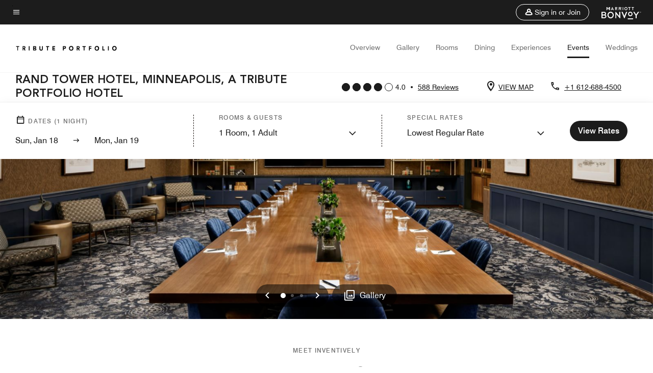

--- FILE ---
content_type: application/javascript;charset=utf-8
request_url: https://api.bazaarvoice.com/data/products.json?passkey=canCX9lvC812oa4Y6HYf4gmWK5uszkZCKThrdtYkZqcYE&apiversion=5.5&displaycode=14883-en_us&filter=id%3Aeq%3Amsptr&limit=1&callback=bv_351_34379
body_size: -58
content:
bv_351_34379({"Limit":1,"Offset":0,"TotalResults":1,"Locale":"en_US","Results":[{"AttributesOrder":["AVAILABILITY"],"Attributes":{"AVAILABILITY":{"Id":"AVAILABILITY","Values":[{"Value":"True","Locale":null}]}},"Description":"Rand Tower Hotel, a Marriott Tribute Portfolio Hotel is located in downtown Minneapolis and provides guests with a convenient location as well as modern amenities, stylish rooms and delicious dining and drinking at Whiskey & Soda.","Name":"Rand Tower, Minneapolis, a Tribute Portfolio Hotel","Id":"MSPTR","CategoryId":"BV_MISCELLANEOUS_CATEGORY","BrandExternalId":"d6s7qvjl4esloiuuf5oal171t","Brand":{"Id":"d6s7qvjl4esloiuuf5oal171t","Name":"Tribute"},"Active":true,"ProductPageUrl":"https://www.marriott.com/en-us/hotels/msptr-rand-tower-minneapolis-a-tribute-portfolio-hotel/overview/","Disabled":false,"ReviewIds":[],"FamilyIds":[],"UPCs":[],"ImageUrl":null,"ManufacturerPartNumbers":[],"EANs":[],"StoryIds":[],"ModelNumbers":[],"QuestionIds":[],"ISBNs":[]}],"Includes":{},"HasErrors":false,"Errors":[]})

--- FILE ---
content_type: application/javascript;charset=utf-8
request_url: https://api.bazaarvoice.com/data/batch.json?passkey=canCX9lvC812oa4Y6HYf4gmWK5uszkZCKThrdtYkZqcYE&apiversion=5.5&displaycode=14883-en_us&resource.q0=products&filter.q0=id%3Aeq%3Amsptr&stats.q0=reviews&filteredstats.q0=reviews&filter_reviews.q0=contentlocale%3Aeq%3Azh*%2Cen*%2Cfr*%2Cde*%2Cja*%2Cpt*%2Cru*%2Ces*%2Cen_US&filter_reviewcomments.q0=contentlocale%3Aeq%3Azh*%2Cen*%2Cfr*%2Cde*%2Cja*%2Cpt*%2Cru*%2Ces*%2Cen_US&resource.q1=reviews&filter.q1=isratingsonly%3Aeq%3Afalse&filter.q1=productid%3Aeq%3Amsptr&filter.q1=contentlocale%3Aeq%3Azh*%2Cen*%2Cfr*%2Cde*%2Cja*%2Cpt*%2Cru*%2Ces*%2Cen_US&sort.q1=submissiontime%3Adesc&stats.q1=reviews&filteredstats.q1=reviews&include.q1=authors%2Cproducts%2Ccomments&filter_reviews.q1=contentlocale%3Aeq%3Azh*%2Cen*%2Cfr*%2Cde*%2Cja*%2Cpt*%2Cru*%2Ces*%2Cen_US&filter_reviewcomments.q1=contentlocale%3Aeq%3Azh*%2Cen*%2Cfr*%2Cde*%2Cja*%2Cpt*%2Cru*%2Ces*%2Cen_US&filter_comments.q1=contentlocale%3Aeq%3Azh*%2Cen*%2Cfr*%2Cde*%2Cja*%2Cpt*%2Cru*%2Ces*%2Cen_US&limit.q1=10&offset.q1=0&limit_comments.q1=3&callback=BV._internal.dataHandler0
body_size: 6577
content:
BV._internal.dataHandler0({"Errors":[],"BatchedResultsOrder":["q1","q0"],"HasErrors":false,"TotalRequests":2,"BatchedResults":{"q1":{"Id":"q1","Limit":10,"Offset":0,"TotalResults":588,"Locale":"en_US","Results":[{"Id":"375249042","CID":"ad14f721-41f5-595d-8252-530c61da5cc8","SourceClient":"marriott-2","LastModeratedTime":"2026-01-05T15:18:09.000+00:00","LastModificationTime":"2026-01-05T15:18:09.000+00:00","ProductId":"MSPTR","OriginalProductName":"Rand Tower, Minneapolis, a Tribute Portfolio Hotel","ContextDataValuesOrder":["RewardsLevel","TravelerType"],"AuthorId":"62d4486a55dfe61e760c8747b3e5ec15a828908950d251a91325647880ffe06b","ContentLocale":"en_US","IsFeatured":false,"TotalInappropriateFeedbackCount":0,"TotalClientResponseCount":0,"TotalCommentCount":0,"Rating":5,"SecondaryRatingsOrder":["Cleanliness","Dining","Location","Service","Amenities","Value"],"IsRatingsOnly":false,"TotalFeedbackCount":0,"TotalNegativeFeedbackCount":0,"TotalPositiveFeedbackCount":0,"ModerationStatus":"APPROVED","SubmissionId":"r114883-en_17676238xyNqESRLTD","SubmissionTime":"2026-01-05T14:38:17.000+00:00","ReviewText":"The Rand Tower Hotel is absolutely gorgeous, with a stunning 1920s vibe that feels both elegant and timeless. The beds are extremely comfortable\u2026some of the best I\u2019ve slept in. The staff is always amazing and genuinely friendly, which makes the entire experience even better. A truly beautiful stay from start to finish.","Title":"Warm & Classic Hotel","UserNickname":"Hatboxghost","SecondaryRatings":{"Cleanliness":{"Value":5,"Id":"Cleanliness","ValueLabel":null,"MaxLabel":null,"Label":null,"DisplayType":"NORMAL","ValueRange":5,"MinLabel":null},"Value":{"Value":5,"Id":"Value","ValueLabel":null,"MaxLabel":null,"Label":null,"DisplayType":"NORMAL","ValueRange":5,"MinLabel":null},"Amenities":{"Value":5,"Id":"Amenities","ValueLabel":null,"MaxLabel":null,"Label":null,"DisplayType":"NORMAL","ValueRange":5,"MinLabel":null},"Service":{"Value":5,"Id":"Service","ValueLabel":null,"MaxLabel":null,"Label":null,"DisplayType":"NORMAL","ValueRange":5,"MinLabel":null},"Dining":{"Value":5,"Id":"Dining","ValueLabel":null,"MaxLabel":null,"Label":null,"DisplayType":"NORMAL","ValueRange":5,"MinLabel":null},"Location":{"Value":5,"Id":"Location","ValueLabel":null,"MaxLabel":null,"Label":null,"DisplayType":"NORMAL","ValueRange":5,"MinLabel":null}},"ContextDataValues":{"RewardsLevel":{"Value":"Non-Member","Id":"RewardsLevel"},"TravelerType":{"Value":"Couple","Id":"TravelerType"}},"Helpfulness":null,"IsSyndicated":false,"RatingRange":5,"Badges":{},"ProductRecommendationIds":[],"UserLocation":null,"Photos":[],"InappropriateFeedbackList":[],"ClientResponses":[],"Pros":null,"Videos":[],"CommentIds":[],"BadgesOrder":[],"IsRecommended":null,"AdditionalFieldsOrder":[],"TagDimensionsOrder":[],"Cons":null,"TagDimensions":{},"AdditionalFields":{},"CampaignId":null},{"Id":"375065359","CID":"6c971ba3-0753-5930-8d35-d59f2c65da43","SourceClient":"marriott-2","LastModeratedTime":"2026-01-03T15:03:16.000+00:00","LastModificationTime":"2026-01-03T15:03:16.000+00:00","ProductId":"MSPTR","OriginalProductName":"Rand Tower, Minneapolis, a Tribute Portfolio Hotel","ContextDataValuesOrder":["RewardsLevel","TravelerType"],"AuthorId":"f23fc97d5d897ec2102b405da181561249468f97f6466e50a6be348dcebd1d8f","ContentLocale":"en_US","IsFeatured":false,"TotalInappropriateFeedbackCount":0,"TotalClientResponseCount":0,"TotalCommentCount":0,"Rating":5,"SecondaryRatingsOrder":["Cleanliness","Dining","Location","Service","Amenities","Value"],"IsRatingsOnly":false,"TotalFeedbackCount":0,"TotalNegativeFeedbackCount":0,"TotalPositiveFeedbackCount":0,"ModerationStatus":"APPROVED","SubmissionId":"r114883-en_17674504w7jvvY4saY","SubmissionTime":"2026-01-03T14:26:47.000+00:00","ReviewText":"We love this hotel. My daughter and I talked it up to my husband, and he said it was everything we said it was.","Title":"Manhattan in Minneapolis","UserNickname":"CVH","SecondaryRatings":{"Cleanliness":{"Value":5,"Id":"Cleanliness","ValueLabel":null,"MaxLabel":null,"Label":null,"DisplayType":"NORMAL","ValueRange":5,"MinLabel":null},"Value":{"Value":5,"Id":"Value","ValueLabel":null,"MaxLabel":null,"Label":null,"DisplayType":"NORMAL","ValueRange":5,"MinLabel":null},"Amenities":{"Value":5,"Id":"Amenities","ValueLabel":null,"MaxLabel":null,"Label":null,"DisplayType":"NORMAL","ValueRange":5,"MinLabel":null},"Service":{"Value":4,"Id":"Service","ValueLabel":null,"MaxLabel":null,"Label":null,"DisplayType":"NORMAL","ValueRange":5,"MinLabel":null},"Dining":{"Value":5,"Id":"Dining","ValueLabel":null,"MaxLabel":null,"Label":null,"DisplayType":"NORMAL","ValueRange":5,"MinLabel":null},"Location":{"Value":5,"Id":"Location","ValueLabel":null,"MaxLabel":null,"Label":null,"DisplayType":"NORMAL","ValueRange":5,"MinLabel":null}},"ContextDataValues":{"RewardsLevel":{"Value":"Silver","Id":"RewardsLevel"},"TravelerType":{"Value":"Family","Id":"TravelerType"}},"Helpfulness":null,"IsSyndicated":false,"RatingRange":5,"Badges":{},"ProductRecommendationIds":[],"UserLocation":null,"Photos":[],"InappropriateFeedbackList":[],"ClientResponses":[],"Pros":null,"Videos":[],"CommentIds":[],"BadgesOrder":[],"IsRecommended":null,"AdditionalFieldsOrder":[],"TagDimensionsOrder":[],"Cons":null,"TagDimensions":{},"AdditionalFields":{},"CampaignId":null},{"Id":"375069468","CID":"14670db7-d93b-5d4c-b9e5-d31bee635b9b","SourceClient":"marriott-2","LastModeratedTime":"2026-01-03T16:03:17.000+00:00","LastModificationTime":"2026-01-03T16:03:17.000+00:00","ProductId":"MSPTR","OriginalProductName":"Rand Tower, Minneapolis, a Tribute Portfolio Hotel","ContextDataValuesOrder":["RewardsLevel","TravelerType"],"AuthorId":"a5687048be8c27e009482a69319494d38afc5b51e552139ecbcf39037870b5e8","ContentLocale":"en_GB","IsFeatured":false,"TotalInappropriateFeedbackCount":0,"TotalClientResponseCount":0,"TotalCommentCount":0,"Rating":5,"SecondaryRatingsOrder":["Cleanliness","Dining","Location","Service","Amenities","Value"],"IsRatingsOnly":false,"TotalFeedbackCount":0,"TotalNegativeFeedbackCount":0,"TotalPositiveFeedbackCount":0,"ModerationStatus":"APPROVED","SubmissionId":"r114883-en_17674494GfwnDbhCPG","SubmissionTime":"2026-01-03T14:10:31.000+00:00","ReviewText":"We went for a night out on the town and Rand tower delivered with all the amenities interconnected through the skyway system along with onsite bar Rufus. When we woke up in the morning room service was quick and effortless with the mobile app. Thank you for the stay we will be back","Title":"Sophia and Austin","UserNickname":null,"SecondaryRatings":{"Cleanliness":{"Value":5,"Id":"Cleanliness","ValueLabel":null,"MaxLabel":null,"Label":null,"DisplayType":"NORMAL","ValueRange":5,"MinLabel":null},"Value":{"Value":5,"Id":"Value","ValueLabel":null,"MaxLabel":null,"Label":null,"DisplayType":"NORMAL","ValueRange":5,"MinLabel":null},"Amenities":{"Value":5,"Id":"Amenities","ValueLabel":null,"MaxLabel":null,"Label":null,"DisplayType":"NORMAL","ValueRange":5,"MinLabel":null},"Service":{"Value":5,"Id":"Service","ValueLabel":null,"MaxLabel":null,"Label":null,"DisplayType":"NORMAL","ValueRange":5,"MinLabel":null},"Dining":{"Value":5,"Id":"Dining","ValueLabel":null,"MaxLabel":null,"Label":null,"DisplayType":"NORMAL","ValueRange":5,"MinLabel":null},"Location":{"Value":5,"Id":"Location","ValueLabel":null,"MaxLabel":null,"Label":null,"DisplayType":"NORMAL","ValueRange":5,"MinLabel":null}},"ContextDataValues":{"RewardsLevel":{"Value":"Non-Member","Id":"RewardsLevel"},"TravelerType":{"Value":"Couple","Id":"TravelerType"}},"Helpfulness":null,"IsSyndicated":false,"RatingRange":5,"Badges":{},"ProductRecommendationIds":[],"UserLocation":null,"Photos":[],"InappropriateFeedbackList":[],"ClientResponses":[],"Pros":null,"Videos":[],"CommentIds":[],"BadgesOrder":[],"IsRecommended":null,"AdditionalFieldsOrder":[],"TagDimensionsOrder":[],"Cons":null,"TagDimensions":{},"AdditionalFields":{},"CampaignId":null},{"Id":"374588012","CID":"c6d4761b-7bee-562d-9452-349b0911fc64","SourceClient":"marriott-2","LastModeratedTime":"2025-12-29T16:18:11.000+00:00","LastModificationTime":"2025-12-29T16:18:11.000+00:00","ProductId":"MSPTR","OriginalProductName":"Rand Tower, Minneapolis, a Tribute Portfolio Hotel","ContextDataValuesOrder":["RewardsLevel","TravelerType"],"AuthorId":"7808b2bde6a747dc3e052bc36ef12a88ea0bfe673db77b4dcda5d523ee2c8c0d","ContentLocale":"en_US","IsFeatured":false,"TotalInappropriateFeedbackCount":0,"TotalClientResponseCount":0,"TotalCommentCount":0,"Rating":5,"SecondaryRatingsOrder":["Cleanliness","Dining","Location","Service","Amenities","Value"],"IsRatingsOnly":false,"TotalFeedbackCount":0,"TotalNegativeFeedbackCount":0,"TotalPositiveFeedbackCount":0,"ModerationStatus":"APPROVED","SubmissionId":"r114883-en_17670214NGWMWw7Okf","SubmissionTime":"2025-12-29T15:18:11.000+00:00","ReviewText":"Special shoutout to Sam at the front desk, he was amazing. The whole staff was accommodating and friendly. Everything was well-maintained and fostered a positive experience.","Title":"Would stay here again!","UserNickname":"William","SecondaryRatings":{"Cleanliness":{"Value":5,"Id":"Cleanliness","ValueLabel":null,"MaxLabel":null,"Label":null,"DisplayType":"NORMAL","ValueRange":5,"MinLabel":null},"Value":{"Value":4,"Id":"Value","ValueLabel":null,"MaxLabel":null,"Label":null,"DisplayType":"NORMAL","ValueRange":5,"MinLabel":null},"Amenities":{"Value":5,"Id":"Amenities","ValueLabel":null,"MaxLabel":null,"Label":null,"DisplayType":"NORMAL","ValueRange":5,"MinLabel":null},"Service":{"Value":5,"Id":"Service","ValueLabel":null,"MaxLabel":null,"Label":null,"DisplayType":"NORMAL","ValueRange":5,"MinLabel":null},"Dining":{"Value":4,"Id":"Dining","ValueLabel":null,"MaxLabel":null,"Label":null,"DisplayType":"NORMAL","ValueRange":5,"MinLabel":null},"Location":{"Value":5,"Id":"Location","ValueLabel":null,"MaxLabel":null,"Label":null,"DisplayType":"NORMAL","ValueRange":5,"MinLabel":null}},"ContextDataValues":{"RewardsLevel":{"Value":"Member","Id":"RewardsLevel"},"TravelerType":{"Value":"Couple","Id":"TravelerType"}},"Helpfulness":null,"IsSyndicated":false,"RatingRange":5,"Badges":{},"ProductRecommendationIds":[],"UserLocation":null,"Photos":[],"InappropriateFeedbackList":[],"ClientResponses":[],"Pros":null,"Videos":[],"CommentIds":[],"BadgesOrder":[],"IsRecommended":null,"AdditionalFieldsOrder":[],"TagDimensionsOrder":[],"Cons":null,"TagDimensions":{},"AdditionalFields":{},"CampaignId":null},{"Id":"374499011","CID":"4b889af2-08b5-58ac-9e10-788c13cec8a8","SourceClient":"marriott-2","LastModeratedTime":"2025-12-28T18:16:23.000+00:00","LastModificationTime":"2025-12-28T18:16:23.000+00:00","ProductId":"MSPTR","OriginalProductName":"Rand Tower, Minneapolis, a Tribute Portfolio Hotel","ContextDataValuesOrder":["RewardsLevel","TravelerType"],"AuthorId":"482aca4f5a1feacc2d41a3e6877b676750d36624815e728099442b665bd6e3b2","ContentLocale":"en_US","IsFeatured":false,"TotalInappropriateFeedbackCount":0,"TotalClientResponseCount":0,"TotalCommentCount":0,"Rating":5,"SecondaryRatingsOrder":["Cleanliness","Location","Service","Value"],"IsRatingsOnly":false,"TotalFeedbackCount":0,"TotalNegativeFeedbackCount":0,"TotalPositiveFeedbackCount":0,"ModerationStatus":"APPROVED","SubmissionId":"r114883-en_17669432nuvbePczra","SubmissionTime":"2025-12-28T17:33:28.000+00:00","ReviewText":"Clean, quiet, nicely designed with extremely kind and accommodating staff.  Also great location and walking distance to shops and restaurants. Will definitely be staying here again!","Title":"Lovely Hotel","UserNickname":"Happy camper","SecondaryRatings":{"Cleanliness":{"Value":5,"Id":"Cleanliness","ValueLabel":null,"MaxLabel":null,"Label":null,"DisplayType":"NORMAL","ValueRange":5,"MinLabel":null},"Value":{"Value":5,"Id":"Value","ValueLabel":null,"MaxLabel":null,"Label":null,"DisplayType":"NORMAL","ValueRange":5,"MinLabel":null},"Service":{"Value":5,"Id":"Service","ValueLabel":null,"MaxLabel":null,"Label":null,"DisplayType":"NORMAL","ValueRange":5,"MinLabel":null},"Location":{"Value":5,"Id":"Location","ValueLabel":null,"MaxLabel":null,"Label":null,"DisplayType":"NORMAL","ValueRange":5,"MinLabel":null}},"ContextDataValues":{"RewardsLevel":{"Value":"Member","Id":"RewardsLevel"},"TravelerType":{"Value":"Solo","Id":"TravelerType"}},"Helpfulness":null,"IsSyndicated":false,"RatingRange":5,"Badges":{},"ProductRecommendationIds":[],"UserLocation":null,"Photos":[],"InappropriateFeedbackList":[],"ClientResponses":[],"Pros":null,"Videos":[],"CommentIds":[],"BadgesOrder":[],"IsRecommended":null,"AdditionalFieldsOrder":[],"TagDimensionsOrder":[],"Cons":null,"TagDimensions":{},"AdditionalFields":{},"CampaignId":null},{"Id":"373923817","CID":"8d74aedf-b87e-5a8c-a334-9dccbb63b956","SourceClient":"marriott-2","LastModeratedTime":"2025-12-22T14:32:32.000+00:00","LastModificationTime":"2025-12-22T14:32:32.000+00:00","ProductId":"MSPTR","OriginalProductName":"Rand Tower, Minneapolis, a Tribute Portfolio Hotel","ContextDataValuesOrder":["RewardsLevel","TravelerType"],"AuthorId":"7e359500ca92c669c39ddd3cd3280b5b592865188be3f829b3cc4cf8d7e150e1","ContentLocale":"en_US","IsFeatured":false,"TotalInappropriateFeedbackCount":0,"TotalClientResponseCount":0,"TotalCommentCount":0,"Rating":2,"SecondaryRatingsOrder":["Cleanliness","Dining","Location","Service","Amenities","Value"],"IsRatingsOnly":false,"TotalFeedbackCount":0,"TotalNegativeFeedbackCount":0,"TotalPositiveFeedbackCount":0,"ModerationStatus":"APPROVED","SubmissionId":"r114883-en_17664113NYrIXTMJuj","SubmissionTime":"2025-12-22T13:49:20.000+00:00","ReviewText":"This is a unique and stylish property - good design and vibe.  However I encountered very poor, although not unfriendly; service in every single area. Also, the quality of the room service was shocking.  We ordered a breakfast to the room costing over $150. It was served in brown paper bags and cardboard take-out containers.  Even the coffee was just served in paper to-go cups. I was shocked.  The food was just average quality and the presentation was horrible. The room was clean but several things didn\u2019t function properly and the curtains were  not attached fully to the curtain rods. Overall a poor experience for our little celebration and we will not be returning to the property nor recommending it to others.","Title":"Poor quality service in above average surroundings","UserNickname":"LocalMPLS","SecondaryRatings":{"Cleanliness":{"Value":2,"Id":"Cleanliness","ValueLabel":null,"MaxLabel":null,"Label":null,"DisplayType":"NORMAL","ValueRange":5,"MinLabel":null},"Value":{"Value":1,"Id":"Value","ValueLabel":null,"MaxLabel":null,"Label":null,"DisplayType":"NORMAL","ValueRange":5,"MinLabel":null},"Amenities":{"Value":3,"Id":"Amenities","ValueLabel":null,"MaxLabel":null,"Label":null,"DisplayType":"NORMAL","ValueRange":5,"MinLabel":null},"Service":{"Value":2,"Id":"Service","ValueLabel":null,"MaxLabel":null,"Label":null,"DisplayType":"NORMAL","ValueRange":5,"MinLabel":null},"Dining":{"Value":2,"Id":"Dining","ValueLabel":null,"MaxLabel":null,"Label":null,"DisplayType":"NORMAL","ValueRange":5,"MinLabel":null},"Location":{"Value":4,"Id":"Location","ValueLabel":null,"MaxLabel":null,"Label":null,"DisplayType":"NORMAL","ValueRange":5,"MinLabel":null}},"ContextDataValues":{"RewardsLevel":{"Value":"Member","Id":"RewardsLevel"},"TravelerType":{"Value":"Group","Id":"TravelerType"}},"Helpfulness":null,"IsSyndicated":false,"RatingRange":5,"Badges":{},"ProductRecommendationIds":[],"UserLocation":null,"Photos":[],"InappropriateFeedbackList":[],"ClientResponses":[],"Pros":null,"Videos":[],"CommentIds":[],"BadgesOrder":[],"IsRecommended":null,"AdditionalFieldsOrder":[],"TagDimensionsOrder":[],"Cons":null,"TagDimensions":{},"AdditionalFields":{},"CampaignId":null},{"Id":"372755985","CID":"34376685-e61d-52f7-9979-b76c9a5c8c4f","SourceClient":"marriott-2","LastModeratedTime":"2025-12-11T18:31:23.000+00:00","LastModificationTime":"2025-12-11T18:31:23.000+00:00","ProductId":"MSPTR","OriginalProductName":"Rand Tower, Minneapolis, a Tribute Portfolio Hotel","ContextDataValuesOrder":["RewardsLevel","TravelerType"],"AuthorId":"67e3d48be2e3729678a6a185bda742d2345eaf2761890310de93c8431f9d6ff7","ContentLocale":"es_AR","IsFeatured":false,"TotalInappropriateFeedbackCount":0,"TotalClientResponseCount":0,"TotalCommentCount":0,"Rating":1,"SecondaryRatingsOrder":["Cleanliness","Dining","Location","Service","Amenities","Value"],"IsRatingsOnly":false,"TotalFeedbackCount":0,"TotalNegativeFeedbackCount":0,"TotalPositiveFeedbackCount":0,"ModerationStatus":"APPROVED","SubmissionId":"r114883-es_1765386225Tt4xrHBt","SubmissionTime":"2025-12-10T17:04:58.000+00:00","ReviewText":"No es un hotel en el cual pueda descansar por el ruido tan alto que hay en la sala de L habitaci\u00F3n y en la rec\u00E1mara","Title":"Las Habitaciones con categor\u00EDa suite son inhabitables por el ruido de los conductos del aire acondicionado","UserNickname":"Arturo","SecondaryRatings":{"Cleanliness":{"Value":4,"Id":"Cleanliness","ValueLabel":null,"MaxLabel":null,"Label":null,"DisplayType":"NORMAL","ValueRange":5,"MinLabel":null},"Value":{"Value":3,"Id":"Value","ValueLabel":null,"MaxLabel":null,"Label":null,"DisplayType":"NORMAL","ValueRange":5,"MinLabel":null},"Amenities":{"Value":1,"Id":"Amenities","ValueLabel":null,"MaxLabel":null,"Label":null,"DisplayType":"NORMAL","ValueRange":5,"MinLabel":null},"Service":{"Value":4,"Id":"Service","ValueLabel":null,"MaxLabel":null,"Label":null,"DisplayType":"NORMAL","ValueRange":5,"MinLabel":null},"Dining":{"Value":4,"Id":"Dining","ValueLabel":null,"MaxLabel":null,"Label":null,"DisplayType":"NORMAL","ValueRange":5,"MinLabel":null},"Location":{"Value":4,"Id":"Location","ValueLabel":null,"MaxLabel":null,"Label":null,"DisplayType":"NORMAL","ValueRange":5,"MinLabel":null}},"ContextDataValues":{"RewardsLevel":{"Value":"Member","Id":"RewardsLevel"},"TravelerType":{"Value":"Couple","Id":"TravelerType"}},"Helpfulness":null,"IsSyndicated":false,"RatingRange":5,"Badges":{},"ProductRecommendationIds":[],"UserLocation":null,"Photos":[],"InappropriateFeedbackList":[],"ClientResponses":[],"Pros":null,"Videos":[],"CommentIds":[],"BadgesOrder":[],"IsRecommended":null,"AdditionalFieldsOrder":[],"TagDimensionsOrder":[],"Cons":null,"TagDimensions":{},"AdditionalFields":{},"CampaignId":null},{"Id":"372244364","CID":"291577e0-aba9-5b66-bb37-90d257f0b885","SourceClient":"marriott-2","LastModeratedTime":"2025-12-05T20:15:44.000+00:00","LastModificationTime":"2025-12-05T20:15:44.000+00:00","ProductId":"MSPTR","OriginalProductName":"Rand Tower, Minneapolis, a Tribute Portfolio Hotel","ContextDataValuesOrder":["RewardsLevel","TravelerType"],"AuthorId":"933c0ddcfb04786f46715ce7c5dfb5dc225b35acad0a5ffb118b744036c1e37a","ContentLocale":"en_US","IsFeatured":false,"TotalInappropriateFeedbackCount":0,"TotalClientResponseCount":0,"TotalCommentCount":1,"Rating":3,"SecondaryRatingsOrder":["Cleanliness","Dining","Location","Service","Amenities","Value"],"IsRatingsOnly":false,"TotalFeedbackCount":0,"TotalNegativeFeedbackCount":0,"TotalPositiveFeedbackCount":0,"ModerationStatus":"APPROVED","SubmissionId":"r114883-en_17649604oIl9Z2rMdz","SubmissionTime":"2025-12-05T18:46:52.000+00:00","ReviewText":"Service was good, room was fine, but no hot water for one of two showers I took in the morning.","Title":"No hot water on Wednesday morning!","UserNickname":"Matt","SecondaryRatings":{"Cleanliness":{"Value":4,"Id":"Cleanliness","ValueLabel":null,"MaxLabel":null,"Label":null,"DisplayType":"NORMAL","ValueRange":5,"MinLabel":null},"Value":{"Value":4,"Id":"Value","ValueLabel":null,"MaxLabel":null,"Label":null,"DisplayType":"NORMAL","ValueRange":5,"MinLabel":null},"Amenities":{"Value":3,"Id":"Amenities","ValueLabel":null,"MaxLabel":null,"Label":null,"DisplayType":"NORMAL","ValueRange":5,"MinLabel":null},"Service":{"Value":4,"Id":"Service","ValueLabel":null,"MaxLabel":null,"Label":null,"DisplayType":"NORMAL","ValueRange":5,"MinLabel":null},"Dining":{"Value":4,"Id":"Dining","ValueLabel":null,"MaxLabel":null,"Label":null,"DisplayType":"NORMAL","ValueRange":5,"MinLabel":null},"Location":{"Value":5,"Id":"Location","ValueLabel":null,"MaxLabel":null,"Label":null,"DisplayType":"NORMAL","ValueRange":5,"MinLabel":null}},"ContextDataValues":{"RewardsLevel":{"Value":"Member","Id":"RewardsLevel"},"TravelerType":{"Value":"Solo","Id":"TravelerType"}},"Helpfulness":null,"IsSyndicated":false,"RatingRange":5,"Badges":{},"ProductRecommendationIds":[],"UserLocation":null,"Photos":[],"InappropriateFeedbackList":[],"ClientResponses":[],"Pros":null,"Videos":[],"CommentIds":["4772892"],"BadgesOrder":[],"IsRecommended":null,"AdditionalFieldsOrder":[],"TagDimensionsOrder":[],"Cons":null,"TagDimensions":{},"AdditionalFields":{},"CampaignId":null},{"Id":"369271329","CID":"d4887a86-6737-58a8-965f-b8ac568e48f9","SourceClient":"marriott-2","LastModeratedTime":"2025-11-13T18:47:34.000+00:00","LastModificationTime":"2025-11-13T18:47:34.000+00:00","ProductId":"MSPTR","OriginalProductName":"Rand Tower, Minneapolis, a Tribute Portfolio Hotel","ContextDataValuesOrder":["RewardsLevel","TravelerType"],"AuthorId":"7fbf4823fae3b21a5dba31563d600041c7beb2e82407c2b750b32fd8105ecd0f","ContentLocale":"en_US","IsFeatured":false,"TotalInappropriateFeedbackCount":0,"TotalClientResponseCount":0,"TotalCommentCount":0,"Rating":5,"SecondaryRatingsOrder":["Cleanliness","Location","Service","Value"],"IsRatingsOnly":false,"TotalFeedbackCount":0,"TotalNegativeFeedbackCount":0,"TotalPositiveFeedbackCount":0,"ModerationStatus":"APPROVED","SubmissionId":"r114883-en_17630563pYzoxSjQGm","SubmissionTime":"2025-11-13T17:51:47.000+00:00","ReviewText":"I love this hotel and would stay there every time I\u2019m in town.","Title":"Rand Tower","UserNickname":"Ladycatbug","SecondaryRatings":{"Cleanliness":{"Value":5,"Id":"Cleanliness","ValueLabel":null,"MaxLabel":null,"Label":null,"DisplayType":"NORMAL","ValueRange":5,"MinLabel":null},"Value":{"Value":4,"Id":"Value","ValueLabel":null,"MaxLabel":null,"Label":null,"DisplayType":"NORMAL","ValueRange":5,"MinLabel":null},"Service":{"Value":5,"Id":"Service","ValueLabel":null,"MaxLabel":null,"Label":null,"DisplayType":"NORMAL","ValueRange":5,"MinLabel":null},"Location":{"Value":4,"Id":"Location","ValueLabel":null,"MaxLabel":null,"Label":null,"DisplayType":"NORMAL","ValueRange":5,"MinLabel":null}},"ContextDataValues":{"RewardsLevel":{"Value":"Non-Member","Id":"RewardsLevel"},"TravelerType":{"Value":"Couple","Id":"TravelerType"}},"Helpfulness":null,"IsSyndicated":false,"RatingRange":5,"Badges":{},"ProductRecommendationIds":[],"UserLocation":null,"Photos":[],"InappropriateFeedbackList":[],"ClientResponses":[],"Pros":null,"Videos":[],"CommentIds":[],"BadgesOrder":[],"IsRecommended":null,"AdditionalFieldsOrder":[],"TagDimensionsOrder":[],"Cons":null,"TagDimensions":{},"AdditionalFields":{},"CampaignId":null},{"Id":"368022730","CID":"52f8cc6e-bc90-5c7f-8653-e4e4a48391cd","SourceClient":"marriott-2","LastModeratedTime":"2025-11-01T17:45:50.000+00:00","LastModificationTime":"2025-11-01T17:45:50.000+00:00","ProductId":"MSPTR","OriginalProductName":"Rand Tower, Minneapolis, a Tribute Portfolio Hotel","ContextDataValuesOrder":["RewardsLevel","TravelerType"],"AuthorId":"b3f3c01cd024e780a01acf67901f2eddd6ae5fdd53206f02ea05f09fc70dfe0b","ContentLocale":"en_US","IsFeatured":false,"TotalInappropriateFeedbackCount":0,"TotalClientResponseCount":0,"TotalCommentCount":0,"Rating":5,"SecondaryRatingsOrder":["Cleanliness","Dining","Location","Service","Amenities","Value"],"IsRatingsOnly":false,"TotalFeedbackCount":0,"TotalNegativeFeedbackCount":0,"TotalPositiveFeedbackCount":0,"ModerationStatus":"APPROVED","SubmissionId":"r114883-en_176201232QlOS4HPnJ","SubmissionTime":"2025-11-01T15:53:05.000+00:00","ReviewText":"We loved this hotel! Very swanky and retro vibes. The room was beautiful, bed soft and view was great. They let us stay an extra hour and overall we had a great time! Not so great experience at Bar Rufus but we would still come back. You get a lot of bang for your buck. The parking ramp was tight. The housekeeping people were a tad pushy and came in the room without permission. No robes either and the coffee machine was confusing. Despite that we had a great stay and would come back! Great spot in Downtown. Felt safe.","Title":"Excellent experience for a great price","UserNickname":"Jess","SecondaryRatings":{"Cleanliness":{"Value":5,"Id":"Cleanliness","ValueLabel":null,"MaxLabel":null,"Label":null,"DisplayType":"NORMAL","ValueRange":5,"MinLabel":null},"Value":{"Value":5,"Id":"Value","ValueLabel":null,"MaxLabel":null,"Label":null,"DisplayType":"NORMAL","ValueRange":5,"MinLabel":null},"Amenities":{"Value":4,"Id":"Amenities","ValueLabel":null,"MaxLabel":null,"Label":null,"DisplayType":"NORMAL","ValueRange":5,"MinLabel":null},"Service":{"Value":4,"Id":"Service","ValueLabel":null,"MaxLabel":null,"Label":null,"DisplayType":"NORMAL","ValueRange":5,"MinLabel":null},"Dining":{"Value":1,"Id":"Dining","ValueLabel":null,"MaxLabel":null,"Label":null,"DisplayType":"NORMAL","ValueRange":5,"MinLabel":null},"Location":{"Value":5,"Id":"Location","ValueLabel":null,"MaxLabel":null,"Label":null,"DisplayType":"NORMAL","ValueRange":5,"MinLabel":null}},"ContextDataValues":{"RewardsLevel":{"Value":"Member","Id":"RewardsLevel"},"TravelerType":{"Value":"Couple","Id":"TravelerType"}},"Helpfulness":null,"IsSyndicated":false,"RatingRange":5,"Badges":{},"ProductRecommendationIds":[],"UserLocation":null,"Photos":[],"InappropriateFeedbackList":[],"ClientResponses":[],"Pros":null,"Videos":[],"CommentIds":[],"BadgesOrder":[],"IsRecommended":null,"AdditionalFieldsOrder":[],"TagDimensionsOrder":[],"Cons":null,"TagDimensions":{},"AdditionalFields":{},"CampaignId":null}],"Includes":{"Products":{"MSPTR":{"AttributesOrder":["AVAILABILITY"],"Attributes":{"AVAILABILITY":{"Id":"AVAILABILITY","Values":[{"Value":"True","Locale":null}]}},"Description":"Rand Tower Hotel, a Marriott Tribute Portfolio Hotel is located in downtown Minneapolis and provides guests with a convenient location as well as modern amenities, stylish rooms and delicious dining and drinking at Whiskey & Soda.","Name":"Rand Tower, Minneapolis, a Tribute Portfolio Hotel","Id":"MSPTR","CategoryId":"BV_MISCELLANEOUS_CATEGORY","BrandExternalId":"d6s7qvjl4esloiuuf5oal171t","Brand":{"Id":"d6s7qvjl4esloiuuf5oal171t","Name":"Tribute"},"Active":true,"ProductPageUrl":"https://www.marriott.com/en-us/hotels/msptr-rand-tower-minneapolis-a-tribute-portfolio-hotel/overview/","Disabled":false,"ReviewIds":[],"FamilyIds":[],"UPCs":[],"ImageUrl":null,"ManufacturerPartNumbers":[],"EANs":[],"StoryIds":[],"ModelNumbers":[],"QuestionIds":[],"ISBNs":[],"ReviewStatistics":{"TotalReviewCount":588,"RecommendedCount":0,"HelpfulVoteCount":96,"RatingDistribution":[{"RatingValue":5,"Count":341},{"RatingValue":1,"Count":85},{"RatingValue":4,"Count":80},{"RatingValue":3,"Count":53},{"RatingValue":2,"Count":29}],"SecondaryRatingsAveragesOrder":["Cleanliness","Dining","Location","Service","Amenities","Value"],"SecondaryRatingsAverages":{"Value":{"Id":"Value","AverageRating":3.877049180327869,"ValueRange":5,"MinLabel":null,"MaxLabel":null,"DisplayType":"NORMAL"},"Dining":{"Id":"Dining","AverageRating":3.8,"ValueRange":5,"MinLabel":null,"MaxLabel":null,"DisplayType":"NORMAL"},"Amenities":{"Id":"Amenities","AverageRating":4.03765690376569,"ValueRange":5,"MinLabel":null,"MaxLabel":null,"DisplayType":"NORMAL"},"Service":{"Id":"Service","AverageRating":3.9856262833675564,"ValueRange":5,"MinLabel":null,"MaxLabel":null,"DisplayType":"NORMAL"},"Location":{"Id":"Location","AverageRating":4.526748971193416,"ValueRange":5,"MinLabel":null,"MaxLabel":null,"DisplayType":"NORMAL"},"Cleanliness":{"Id":"Cleanliness","AverageRating":4.389344262295082,"ValueRange":5,"MinLabel":null,"MaxLabel":null,"DisplayType":"NORMAL"}},"FeaturedReviewCount":0,"RatingsOnlyReviewCount":0,"AverageOverallRating":3.957482993197279,"FirstSubmissionTime":"2021-01-19T00:15:32.000+00:00","LastSubmissionTime":"2026-01-05T14:38:17.000+00:00","ContextDataDistributionOrder":["RewardsLevel","TravelerType"],"ContextDataDistribution":{"RewardsLevel":{"Id":"RewardsLevel","Values":[{"Count":245,"Value":"Member"},{"Count":44,"Value":"Silver"},{"Count":59,"Value":"Gold"},{"Count":25,"Value":"Platinum"},{"Count":27,"Value":"Titanium"},{"Count":5,"Value":"Ambassador"},{"Count":171,"Value":"Non-Member"}]},"TravelerType":{"Id":"TravelerType","Values":[{"Count":151,"Value":"Solo"},{"Count":263,"Value":"Couple"},{"Count":88,"Value":"Family"},{"Count":81,"Value":"Group"}]}},"NotRecommendedCount":0,"NotHelpfulVoteCount":18,"TagDistribution":{},"TagDistributionOrder":[],"OverallRatingRange":5},"TotalReviewCount":588,"FilteredReviewStatistics":{"TotalReviewCount":588,"RecommendedCount":0,"HelpfulVoteCount":96,"RatingDistribution":[{"RatingValue":5,"Count":341},{"RatingValue":1,"Count":85},{"RatingValue":4,"Count":80},{"RatingValue":3,"Count":53},{"RatingValue":2,"Count":29}],"SecondaryRatingsAveragesOrder":["Cleanliness","Dining","Location","Service","Amenities","Value"],"SecondaryRatingsAverages":{"Value":{"Id":"Value","AverageRating":3.877049180327869,"ValueRange":5,"MinLabel":null,"MaxLabel":null,"DisplayType":"NORMAL"},"Dining":{"Id":"Dining","AverageRating":3.8,"ValueRange":5,"MinLabel":null,"MaxLabel":null,"DisplayType":"NORMAL"},"Amenities":{"Id":"Amenities","AverageRating":4.03765690376569,"ValueRange":5,"MinLabel":null,"MaxLabel":null,"DisplayType":"NORMAL"},"Service":{"Id":"Service","AverageRating":3.9856262833675564,"ValueRange":5,"MinLabel":null,"MaxLabel":null,"DisplayType":"NORMAL"},"Location":{"Id":"Location","AverageRating":4.526748971193416,"ValueRange":5,"MinLabel":null,"MaxLabel":null,"DisplayType":"NORMAL"},"Cleanliness":{"Id":"Cleanliness","AverageRating":4.389344262295082,"ValueRange":5,"MinLabel":null,"MaxLabel":null,"DisplayType":"NORMAL"}},"FeaturedReviewCount":0,"RatingsOnlyReviewCount":0,"AverageOverallRating":3.957482993197279,"FirstSubmissionTime":"2021-01-19T00:15:32.000+00:00","LastSubmissionTime":"2026-01-05T14:38:17.000+00:00","ContextDataDistributionOrder":["RewardsLevel","TravelerType"],"ContextDataDistribution":{"RewardsLevel":{"Id":"RewardsLevel","Values":[{"Count":245,"Value":"Member"},{"Count":44,"Value":"Silver"},{"Count":59,"Value":"Gold"},{"Count":25,"Value":"Platinum"},{"Count":27,"Value":"Titanium"},{"Count":5,"Value":"Ambassador"},{"Count":171,"Value":"Non-Member"}]},"TravelerType":{"Id":"TravelerType","Values":[{"Count":151,"Value":"Solo"},{"Count":263,"Value":"Couple"},{"Count":88,"Value":"Family"},{"Count":81,"Value":"Group"}]}},"NotRecommendedCount":0,"NotHelpfulVoteCount":18,"TagDistribution":{},"TagDistributionOrder":[],"OverallRatingRange":5}}},"Comments":{"4772892":{"Id":"4772892","CID":"4eb56c30-7efa-5643-89b6-6883c9d8e15d","SourceClient":"marriott-2","LastModeratedTime":"2025-12-07T14:16:04.000+00:00","LastModificationTime":"2025-12-07T14:16:04.000+00:00","ReviewId":"372244364","AuthorId":"nebek094GSSSocialProperty","ContentLocale":"en_US","IsFeatured":false,"TotalInappropriateFeedbackCount":0,"IPAddress":"199.102.178.100","TotalFeedbackCount":0,"TotalNegativeFeedbackCount":0,"TotalPositiveFeedbackCount":0,"ModerationStatus":"APPROVED","SubmissionId":"r114883-en_176511569kobLbeNPO","SubmissionTime":"2025-12-07T13:54:56.000+00:00","CommentText":"Dear Mr Matt,\n\nThank you for taking the time to let us know about your experience while staying with us. My deepest apologies on the hot water issue on your last morning with us which I understand your frustration.\n\nProviding the highest level of hospitality is our number one priority and I sincerely apologize for failing to meet your expectations. I have shared your feedback with the leadership team to ensure the necessary guidelines are in place and reviewed to prevent from occurring in the future.\n\nI hope you choose to stay with us again when your travels bring you back to the area.\n\nSincerely,\nNebiu Bekele\nFront Office Manager","UserNickname":"GSSSocialProperty","InappropriateFeedbackList":[],"StoryId":null,"Badges":{},"ProductRecommendationIds":[],"Title":null,"IsSyndicated":false,"Photos":[],"Videos":[],"CampaignId":null,"UserLocation":null,"BadgesOrder":[]}},"Authors":{"62d4486a55dfe61e760c8747b3e5ec15a828908950d251a91325647880ffe06b":{"Id":"62d4486a55dfe61e760c8747b3e5ec15a828908950d251a91325647880ffe06b","ContextDataValuesOrder":["RewardsLevel","TravelerType"],"ContributorRank":"NONE","UserNickname":"Hatboxghost","LastModeratedTime":"2026-01-05T16:47:49.000+00:00","ModerationStatus":"APPROVED","SubmissionTime":"2026-01-05T14:38:17.000+00:00","ThirdPartyIds":[],"ContextDataValues":{"RewardsLevel":{"Value":"Non-Member","Id":"RewardsLevel"},"TravelerType":{"Value":"Couple","Id":"TravelerType"}},"QuestionIds":[],"AdditionalFields":{},"Badges":{},"StoryIds":[],"CommentIds":[],"AdditionalFieldsOrder":[],"AnswerIds":[],"ReviewIds":[],"SecondaryRatingsOrder":[],"Avatar":{},"SubmissionId":null,"Photos":[],"Location":null,"BadgesOrder":[],"SecondaryRatings":{},"ProductRecommendationIds":[],"Videos":[],"ReviewStatistics":{"RatingsOnlyReviewCount":0,"FirstSubmissionTime":"2026-01-05T14:38:17.000+00:00","LastSubmissionTime":"2026-01-05T14:38:17.000+00:00","NotHelpfulVoteCount":0,"FeaturedReviewCount":0,"HelpfulVoteCount":0,"AverageOverallRating":5.0,"RecommendedCount":0,"TotalReviewCount":1,"RatingDistribution":[{"RatingValue":5,"Count":1}],"NotRecommendedCount":0,"ContextDataDistribution":{},"ContextDataDistributionOrder":[],"SecondaryRatingsAverages":{},"TagDistribution":{},"TagDistributionOrder":[],"OverallRatingRange":5,"SecondaryRatingsAveragesOrder":[]},"TotalReviewCount":1,"FilteredReviewStatistics":{"RatingsOnlyReviewCount":0,"FirstSubmissionTime":"2026-01-05T14:38:17.000+00:00","LastSubmissionTime":"2026-01-05T14:38:17.000+00:00","NotHelpfulVoteCount":0,"FeaturedReviewCount":0,"HelpfulVoteCount":0,"AverageOverallRating":5.0,"RecommendedCount":0,"TotalReviewCount":1,"RatingDistribution":[{"RatingValue":5,"Count":1}],"NotRecommendedCount":0,"ContextDataDistribution":{},"ContextDataDistributionOrder":[],"SecondaryRatingsAverages":{},"TagDistribution":{},"TagDistributionOrder":[],"OverallRatingRange":5,"SecondaryRatingsAveragesOrder":[]}},"f23fc97d5d897ec2102b405da181561249468f97f6466e50a6be348dcebd1d8f":{"Id":"f23fc97d5d897ec2102b405da181561249468f97f6466e50a6be348dcebd1d8f","ContextDataValuesOrder":["RewardsLevel","TravelerType"],"ContributorRank":"NONE","UserNickname":"CVH","LastModeratedTime":"2025-06-28T15:15:56.000+00:00","ModerationStatus":"APPROVED","SubmissionTime":"2025-06-28T14:48:38.000+00:00","ThirdPartyIds":[],"ContextDataValues":{"RewardsLevel":{"Value":"Silver","Id":"RewardsLevel"},"TravelerType":{"Value":"Family","Id":"TravelerType"}},"QuestionIds":[],"AdditionalFields":{},"Badges":{},"StoryIds":[],"CommentIds":[],"AdditionalFieldsOrder":[],"AnswerIds":[],"ReviewIds":[],"SecondaryRatingsOrder":[],"Avatar":{},"SubmissionId":null,"Photos":[],"Location":null,"BadgesOrder":[],"SecondaryRatings":{},"ProductRecommendationIds":[],"Videos":[],"ReviewStatistics":{"NotRecommendedCount":0,"FeaturedReviewCount":0,"AverageOverallRating":5.0,"NotHelpfulVoteCount":0,"TotalReviewCount":2,"RatingsOnlyReviewCount":0,"HelpfulVoteCount":0,"RatingDistribution":[{"RatingValue":5,"Count":2}],"FirstSubmissionTime":"2025-06-28T14:48:38.000+00:00","LastSubmissionTime":"2026-01-03T14:26:47.000+00:00","RecommendedCount":0,"ContextDataDistribution":{},"ContextDataDistributionOrder":[],"SecondaryRatingsAverages":{},"TagDistribution":{},"TagDistributionOrder":[],"OverallRatingRange":5,"SecondaryRatingsAveragesOrder":[]},"TotalReviewCount":2,"FilteredReviewStatistics":{"NotRecommendedCount":0,"FeaturedReviewCount":0,"AverageOverallRating":5.0,"NotHelpfulVoteCount":0,"TotalReviewCount":2,"RatingsOnlyReviewCount":0,"HelpfulVoteCount":0,"RatingDistribution":[{"RatingValue":5,"Count":2}],"FirstSubmissionTime":"2025-06-28T14:48:38.000+00:00","LastSubmissionTime":"2026-01-03T14:26:47.000+00:00","RecommendedCount":0,"ContextDataDistribution":{},"ContextDataDistributionOrder":[],"SecondaryRatingsAverages":{},"TagDistribution":{},"TagDistributionOrder":[],"OverallRatingRange":5,"SecondaryRatingsAveragesOrder":[]}},"a5687048be8c27e009482a69319494d38afc5b51e552139ecbcf39037870b5e8":{"Id":"a5687048be8c27e009482a69319494d38afc5b51e552139ecbcf39037870b5e8","LastModeratedTime":"2026-01-04T02:32:33.000+00:00","ModerationStatus":"REJECTED","SubmissionTime":"2026-01-03T14:10:31.000+00:00","ThirdPartyIds":[],"QuestionIds":[],"AdditionalFields":{},"Badges":{},"StoryIds":[],"CommentIds":[],"AdditionalFieldsOrder":[],"AnswerIds":[],"ContextDataValues":{},"ReviewIds":[],"ContributorRank":null,"SecondaryRatingsOrder":[],"Avatar":{},"UserNickname":null,"SubmissionId":null,"Photos":[],"Location":null,"ContextDataValuesOrder":[],"BadgesOrder":[],"SecondaryRatings":{},"ProductRecommendationIds":[],"Videos":[],"ReviewStatistics":{"NotHelpfulVoteCount":0,"FirstSubmissionTime":"2026-01-03T14:10:31.000+00:00","LastSubmissionTime":"2026-01-03T14:10:31.000+00:00","NotRecommendedCount":0,"HelpfulVoteCount":0,"RatingDistribution":[{"RatingValue":5,"Count":1}],"RatingsOnlyReviewCount":0,"AverageOverallRating":5.0,"TotalReviewCount":1,"RecommendedCount":0,"FeaturedReviewCount":0,"ContextDataDistribution":{},"ContextDataDistributionOrder":[],"SecondaryRatingsAverages":{},"TagDistribution":{},"TagDistributionOrder":[],"OverallRatingRange":5,"SecondaryRatingsAveragesOrder":[]},"TotalReviewCount":1,"FilteredReviewStatistics":{"NotHelpfulVoteCount":0,"FirstSubmissionTime":"2026-01-03T14:10:31.000+00:00","LastSubmissionTime":"2026-01-03T14:10:31.000+00:00","NotRecommendedCount":0,"HelpfulVoteCount":0,"RatingDistribution":[{"RatingValue":5,"Count":1}],"RatingsOnlyReviewCount":0,"AverageOverallRating":5.0,"TotalReviewCount":1,"RecommendedCount":0,"FeaturedReviewCount":0,"ContextDataDistribution":{},"ContextDataDistributionOrder":[],"SecondaryRatingsAverages":{},"TagDistribution":{},"TagDistributionOrder":[],"OverallRatingRange":5,"SecondaryRatingsAveragesOrder":[]}},"7808b2bde6a747dc3e052bc36ef12a88ea0bfe673db77b4dcda5d523ee2c8c0d":{"Id":"7808b2bde6a747dc3e052bc36ef12a88ea0bfe673db77b4dcda5d523ee2c8c0d","ContextDataValuesOrder":["RewardsLevel","TravelerType"],"ContributorRank":"NONE","UserNickname":"William","LastModeratedTime":"2025-12-29T16:18:20.000+00:00","ModerationStatus":"APPROVED","SubmissionTime":"2025-12-29T15:18:11.000+00:00","ThirdPartyIds":[],"ContextDataValues":{"RewardsLevel":{"Value":"Member","Id":"RewardsLevel"},"TravelerType":{"Value":"Couple","Id":"TravelerType"}},"QuestionIds":[],"AdditionalFields":{},"Badges":{},"StoryIds":[],"CommentIds":[],"AdditionalFieldsOrder":[],"AnswerIds":[],"ReviewIds":[],"SecondaryRatingsOrder":[],"Avatar":{},"SubmissionId":null,"Photos":[],"Location":null,"BadgesOrder":[],"SecondaryRatings":{},"ProductRecommendationIds":[],"Videos":[],"ReviewStatistics":{"NotRecommendedCount":0,"RecommendedCount":0,"FirstSubmissionTime":"2025-12-29T15:18:11.000+00:00","LastSubmissionTime":"2025-12-29T15:18:11.000+00:00","RatingsOnlyReviewCount":0,"TotalReviewCount":1,"NotHelpfulVoteCount":0,"AverageOverallRating":5.0,"FeaturedReviewCount":0,"RatingDistribution":[{"RatingValue":5,"Count":1}],"HelpfulVoteCount":0,"ContextDataDistribution":{},"ContextDataDistributionOrder":[],"SecondaryRatingsAverages":{},"TagDistribution":{},"TagDistributionOrder":[],"OverallRatingRange":5,"SecondaryRatingsAveragesOrder":[]},"TotalReviewCount":1,"FilteredReviewStatistics":{"NotRecommendedCount":0,"RecommendedCount":0,"FirstSubmissionTime":"2025-12-29T15:18:11.000+00:00","LastSubmissionTime":"2025-12-29T15:18:11.000+00:00","RatingsOnlyReviewCount":0,"TotalReviewCount":1,"NotHelpfulVoteCount":0,"AverageOverallRating":5.0,"FeaturedReviewCount":0,"RatingDistribution":[{"RatingValue":5,"Count":1}],"HelpfulVoteCount":0,"ContextDataDistribution":{},"ContextDataDistributionOrder":[],"SecondaryRatingsAverages":{},"TagDistribution":{},"TagDistributionOrder":[],"OverallRatingRange":5,"SecondaryRatingsAveragesOrder":[]}},"482aca4f5a1feacc2d41a3e6877b676750d36624815e728099442b665bd6e3b2":{"Id":"482aca4f5a1feacc2d41a3e6877b676750d36624815e728099442b665bd6e3b2","ContextDataValuesOrder":["RewardsLevel","TravelerType"],"ContributorRank":"NONE","UserNickname":"Happy camper","LastModeratedTime":"2025-12-28T18:16:28.000+00:00","ModerationStatus":"APPROVED","SubmissionTime":"2025-12-28T17:33:28.000+00:00","ThirdPartyIds":[],"ContextDataValues":{"RewardsLevel":{"Value":"Member","Id":"RewardsLevel"},"TravelerType":{"Value":"Solo","Id":"TravelerType"}},"QuestionIds":[],"AdditionalFields":{},"Badges":{},"StoryIds":[],"CommentIds":[],"AdditionalFieldsOrder":[],"AnswerIds":[],"ReviewIds":[],"SecondaryRatingsOrder":[],"Avatar":{},"SubmissionId":null,"Photos":[],"Location":null,"BadgesOrder":[],"SecondaryRatings":{},"ProductRecommendationIds":[],"Videos":[],"ReviewStatistics":{"NotHelpfulVoteCount":0,"RatingsOnlyReviewCount":0,"NotRecommendedCount":0,"AverageOverallRating":4.0,"HelpfulVoteCount":0,"FirstSubmissionTime":"2023-10-07T19:20:02.000+00:00","LastSubmissionTime":"2025-12-28T17:33:28.000+00:00","FeaturedReviewCount":0,"RatingDistribution":[{"RatingValue":3,"Count":1},{"RatingValue":5,"Count":1}],"RecommendedCount":0,"TotalReviewCount":2,"ContextDataDistribution":{},"ContextDataDistributionOrder":[],"SecondaryRatingsAverages":{},"TagDistribution":{},"TagDistributionOrder":[],"OverallRatingRange":5,"SecondaryRatingsAveragesOrder":[]},"TotalReviewCount":2,"FilteredReviewStatistics":{"NotHelpfulVoteCount":0,"RatingsOnlyReviewCount":0,"NotRecommendedCount":0,"AverageOverallRating":5.0,"HelpfulVoteCount":0,"FirstSubmissionTime":"2025-12-28T17:33:28.000+00:00","LastSubmissionTime":"2025-12-28T17:33:28.000+00:00","FeaturedReviewCount":0,"RatingDistribution":[{"RatingValue":5,"Count":1}],"RecommendedCount":0,"TotalReviewCount":1,"ContextDataDistribution":{},"ContextDataDistributionOrder":[],"SecondaryRatingsAverages":{},"TagDistribution":{},"TagDistributionOrder":[],"OverallRatingRange":5,"SecondaryRatingsAveragesOrder":[]}},"7e359500ca92c669c39ddd3cd3280b5b592865188be3f829b3cc4cf8d7e150e1":{"Id":"7e359500ca92c669c39ddd3cd3280b5b592865188be3f829b3cc4cf8d7e150e1","ContextDataValuesOrder":["RewardsLevel","TravelerType"],"ContributorRank":"NONE","UserNickname":"LocalMPLS","LastModeratedTime":"2025-12-22T15:33:07.000+00:00","ModerationStatus":"APPROVED","SubmissionTime":"2025-12-22T13:49:20.000+00:00","ThirdPartyIds":[],"ContextDataValues":{"RewardsLevel":{"Value":"Member","Id":"RewardsLevel"},"TravelerType":{"Value":"Group","Id":"TravelerType"}},"QuestionIds":[],"AdditionalFields":{},"Badges":{},"StoryIds":[],"CommentIds":[],"AdditionalFieldsOrder":[],"AnswerIds":[],"ReviewIds":[],"SecondaryRatingsOrder":[],"Avatar":{},"SubmissionId":null,"Photos":[],"Location":null,"BadgesOrder":[],"SecondaryRatings":{},"ProductRecommendationIds":[],"Videos":[],"ReviewStatistics":{"NotHelpfulVoteCount":0,"TotalReviewCount":1,"AverageOverallRating":2.0,"HelpfulVoteCount":0,"RecommendedCount":0,"RatingDistribution":[{"RatingValue":2,"Count":1}],"NotRecommendedCount":0,"RatingsOnlyReviewCount":0,"FirstSubmissionTime":"2025-12-22T13:49:20.000+00:00","LastSubmissionTime":"2025-12-22T13:49:20.000+00:00","FeaturedReviewCount":0,"ContextDataDistribution":{},"ContextDataDistributionOrder":[],"SecondaryRatingsAverages":{},"TagDistribution":{},"TagDistributionOrder":[],"OverallRatingRange":5,"SecondaryRatingsAveragesOrder":[]},"TotalReviewCount":1,"FilteredReviewStatistics":{"NotHelpfulVoteCount":0,"TotalReviewCount":1,"AverageOverallRating":2.0,"HelpfulVoteCount":0,"RecommendedCount":0,"RatingDistribution":[{"RatingValue":2,"Count":1}],"NotRecommendedCount":0,"RatingsOnlyReviewCount":0,"FirstSubmissionTime":"2025-12-22T13:49:20.000+00:00","LastSubmissionTime":"2025-12-22T13:49:20.000+00:00","FeaturedReviewCount":0,"ContextDataDistribution":{},"ContextDataDistributionOrder":[],"SecondaryRatingsAverages":{},"TagDistribution":{},"TagDistributionOrder":[],"OverallRatingRange":5,"SecondaryRatingsAveragesOrder":[]}},"67e3d48be2e3729678a6a185bda742d2345eaf2761890310de93c8431f9d6ff7":{"Id":"67e3d48be2e3729678a6a185bda742d2345eaf2761890310de93c8431f9d6ff7","ContextDataValuesOrder":["RewardsLevel","TravelerType"],"ContributorRank":"NONE","UserNickname":"Arturo","LastModeratedTime":"2024-09-23T01:00:22.000+00:00","ModerationStatus":"APPROVED","SubmissionTime":"2024-09-22T23:06:24.000+00:00","ThirdPartyIds":[],"ContextDataValues":{"RewardsLevel":{"Value":"Member","Id":"RewardsLevel"},"TravelerType":{"Value":"Couple","Id":"TravelerType"}},"QuestionIds":[],"AdditionalFields":{},"Badges":{},"StoryIds":[],"CommentIds":[],"AdditionalFieldsOrder":[],"AnswerIds":[],"ReviewIds":[],"SecondaryRatingsOrder":[],"Avatar":{},"SubmissionId":null,"Photos":[],"Location":null,"BadgesOrder":[],"SecondaryRatings":{},"ProductRecommendationIds":[],"Videos":[],"ReviewStatistics":{"FeaturedReviewCount":0,"NotHelpfulVoteCount":0,"FirstSubmissionTime":"2024-09-22T23:06:23.000+00:00","LastSubmissionTime":"2025-12-10T17:04:58.000+00:00","RecommendedCount":0,"RatingsOnlyReviewCount":0,"NotRecommendedCount":0,"RatingDistribution":[{"RatingValue":1,"Count":1},{"RatingValue":5,"Count":1}],"AverageOverallRating":3.0,"TotalReviewCount":2,"HelpfulVoteCount":0,"ContextDataDistribution":{},"ContextDataDistributionOrder":[],"SecondaryRatingsAverages":{},"TagDistribution":{},"TagDistributionOrder":[],"OverallRatingRange":5,"SecondaryRatingsAveragesOrder":[]},"TotalReviewCount":2,"FilteredReviewStatistics":{"FeaturedReviewCount":0,"NotHelpfulVoteCount":0,"FirstSubmissionTime":"2025-12-10T17:04:58.000+00:00","LastSubmissionTime":"2025-12-10T17:04:58.000+00:00","RecommendedCount":0,"RatingsOnlyReviewCount":0,"NotRecommendedCount":0,"RatingDistribution":[{"RatingValue":1,"Count":1}],"AverageOverallRating":1.0,"TotalReviewCount":1,"HelpfulVoteCount":0,"ContextDataDistribution":{},"ContextDataDistributionOrder":[],"SecondaryRatingsAverages":{},"TagDistribution":{},"TagDistributionOrder":[],"OverallRatingRange":5,"SecondaryRatingsAveragesOrder":[]}},"933c0ddcfb04786f46715ce7c5dfb5dc225b35acad0a5ffb118b744036c1e37a":{"Id":"933c0ddcfb04786f46715ce7c5dfb5dc225b35acad0a5ffb118b744036c1e37a","ContextDataValuesOrder":["RewardsLevel","TravelerType"],"ContributorRank":"NONE","UserNickname":"Matt","LastModeratedTime":"2025-12-05T20:15:59.000+00:00","ModerationStatus":"APPROVED","SubmissionTime":"2025-12-05T18:46:52.000+00:00","ThirdPartyIds":[],"ContextDataValues":{"RewardsLevel":{"Value":"Member","Id":"RewardsLevel"},"TravelerType":{"Value":"Solo","Id":"TravelerType"}},"QuestionIds":[],"AdditionalFields":{},"Badges":{},"StoryIds":[],"CommentIds":[],"AdditionalFieldsOrder":[],"AnswerIds":[],"ReviewIds":[],"SecondaryRatingsOrder":[],"Avatar":{},"SubmissionId":null,"Photos":[],"Location":null,"BadgesOrder":[],"SecondaryRatings":{},"ProductRecommendationIds":[],"Videos":[],"ReviewStatistics":{"FeaturedReviewCount":0,"FirstSubmissionTime":"2025-12-05T18:46:52.000+00:00","LastSubmissionTime":"2025-12-05T18:46:52.000+00:00","NotHelpfulVoteCount":0,"RatingDistribution":[{"RatingValue":3,"Count":1}],"RecommendedCount":0,"TotalReviewCount":1,"HelpfulVoteCount":0,"AverageOverallRating":3.0,"NotRecommendedCount":0,"RatingsOnlyReviewCount":0,"ContextDataDistribution":{},"ContextDataDistributionOrder":[],"SecondaryRatingsAverages":{},"TagDistribution":{},"TagDistributionOrder":[],"OverallRatingRange":5,"SecondaryRatingsAveragesOrder":[]},"TotalReviewCount":1,"FilteredReviewStatistics":{"FeaturedReviewCount":0,"FirstSubmissionTime":"2025-12-05T18:46:52.000+00:00","LastSubmissionTime":"2025-12-05T18:46:52.000+00:00","NotHelpfulVoteCount":0,"RatingDistribution":[{"RatingValue":3,"Count":1}],"RecommendedCount":0,"TotalReviewCount":1,"HelpfulVoteCount":0,"AverageOverallRating":3.0,"NotRecommendedCount":0,"RatingsOnlyReviewCount":0,"ContextDataDistribution":{},"ContextDataDistributionOrder":[],"SecondaryRatingsAverages":{},"TagDistribution":{},"TagDistributionOrder":[],"OverallRatingRange":5,"SecondaryRatingsAveragesOrder":[]}},"7fbf4823fae3b21a5dba31563d600041c7beb2e82407c2b750b32fd8105ecd0f":{"Id":"7fbf4823fae3b21a5dba31563d600041c7beb2e82407c2b750b32fd8105ecd0f","ContextDataValuesOrder":["RewardsLevel","TravelerType"],"ContributorRank":"NONE","UserNickname":"Ladycatbug","LastModeratedTime":"2025-11-13T21:16:05.000+00:00","ModerationStatus":"APPROVED","SubmissionTime":"2025-11-13T17:51:48.000+00:00","ThirdPartyIds":[],"ContextDataValues":{"RewardsLevel":{"Value":"Non-Member","Id":"RewardsLevel"},"TravelerType":{"Value":"Couple","Id":"TravelerType"}},"QuestionIds":[],"AdditionalFields":{},"Badges":{},"StoryIds":[],"CommentIds":[],"AdditionalFieldsOrder":[],"AnswerIds":[],"ReviewIds":[],"SecondaryRatingsOrder":[],"Avatar":{},"SubmissionId":null,"Photos":[],"Location":null,"BadgesOrder":[],"SecondaryRatings":{},"ProductRecommendationIds":[],"Videos":[],"ReviewStatistics":{"NotHelpfulVoteCount":0,"FeaturedReviewCount":0,"HelpfulVoteCount":0,"RatingDistribution":[{"RatingValue":5,"Count":1}],"RecommendedCount":0,"AverageOverallRating":5.0,"TotalReviewCount":1,"FirstSubmissionTime":"2025-11-13T17:51:47.000+00:00","LastSubmissionTime":"2025-11-13T17:51:47.000+00:00","NotRecommendedCount":0,"RatingsOnlyReviewCount":0,"ContextDataDistribution":{},"ContextDataDistributionOrder":[],"SecondaryRatingsAverages":{},"TagDistribution":{},"TagDistributionOrder":[],"OverallRatingRange":5,"SecondaryRatingsAveragesOrder":[]},"TotalReviewCount":1,"FilteredReviewStatistics":{"NotHelpfulVoteCount":0,"FeaturedReviewCount":0,"HelpfulVoteCount":0,"RatingDistribution":[{"RatingValue":5,"Count":1}],"RecommendedCount":0,"AverageOverallRating":5.0,"TotalReviewCount":1,"FirstSubmissionTime":"2025-11-13T17:51:47.000+00:00","LastSubmissionTime":"2025-11-13T17:51:47.000+00:00","NotRecommendedCount":0,"RatingsOnlyReviewCount":0,"ContextDataDistribution":{},"ContextDataDistributionOrder":[],"SecondaryRatingsAverages":{},"TagDistribution":{},"TagDistributionOrder":[],"OverallRatingRange":5,"SecondaryRatingsAveragesOrder":[]}},"b3f3c01cd024e780a01acf67901f2eddd6ae5fdd53206f02ea05f09fc70dfe0b":{"Id":"b3f3c01cd024e780a01acf67901f2eddd6ae5fdd53206f02ea05f09fc70dfe0b","ContextDataValuesOrder":["RewardsLevel","TravelerType"],"ContributorRank":"NONE","UserNickname":"Jess","LastModeratedTime":"2025-11-01T18:02:27.000+00:00","ModerationStatus":"APPROVED","SubmissionTime":"2025-11-01T15:53:05.000+00:00","ThirdPartyIds":[],"ContextDataValues":{"RewardsLevel":{"Value":"Member","Id":"RewardsLevel"},"TravelerType":{"Value":"Couple","Id":"TravelerType"}},"QuestionIds":[],"AdditionalFields":{},"Badges":{},"StoryIds":[],"CommentIds":[],"AdditionalFieldsOrder":[],"AnswerIds":[],"ReviewIds":[],"SecondaryRatingsOrder":[],"Avatar":{},"SubmissionId":null,"Photos":[],"Location":null,"BadgesOrder":[],"SecondaryRatings":{},"ProductRecommendationIds":[],"Videos":[],"ReviewStatistics":{"FirstSubmissionTime":"2025-11-01T15:53:05.000+00:00","LastSubmissionTime":"2025-11-01T15:53:05.000+00:00","TotalReviewCount":1,"RatingDistribution":[{"RatingValue":5,"Count":1}],"NotRecommendedCount":0,"RatingsOnlyReviewCount":0,"HelpfulVoteCount":0,"FeaturedReviewCount":0,"NotHelpfulVoteCount":0,"AverageOverallRating":5.0,"RecommendedCount":0,"ContextDataDistribution":{},"ContextDataDistributionOrder":[],"SecondaryRatingsAverages":{},"TagDistribution":{},"TagDistributionOrder":[],"OverallRatingRange":5,"SecondaryRatingsAveragesOrder":[]},"TotalReviewCount":1,"FilteredReviewStatistics":{"FirstSubmissionTime":"2025-11-01T15:53:05.000+00:00","LastSubmissionTime":"2025-11-01T15:53:05.000+00:00","TotalReviewCount":1,"RatingDistribution":[{"RatingValue":5,"Count":1}],"NotRecommendedCount":0,"RatingsOnlyReviewCount":0,"HelpfulVoteCount":0,"FeaturedReviewCount":0,"NotHelpfulVoteCount":0,"AverageOverallRating":5.0,"RecommendedCount":0,"ContextDataDistribution":{},"ContextDataDistributionOrder":[],"SecondaryRatingsAverages":{},"TagDistribution":{},"TagDistributionOrder":[],"OverallRatingRange":5,"SecondaryRatingsAveragesOrder":[]}},"nebek094GSSSocialProperty":{"Id":"nebek094GSSSocialProperty","ContributorRank":"NONE","UserNickname":"GSSSocialProperty","LastModeratedTime":"2024-10-10T02:00:28.000+00:00","ModerationStatus":"APPROVED","SubmissionTime":"2024-10-09T22:53:00.000+00:00","ThirdPartyIds":[],"QuestionIds":[],"AdditionalFields":{},"Badges":{},"StoryIds":[],"CommentIds":[],"AdditionalFieldsOrder":[],"AnswerIds":[],"ContextDataValues":{},"ReviewIds":[],"SecondaryRatingsOrder":[],"Avatar":{},"SubmissionId":null,"Photos":[],"Location":null,"ContextDataValuesOrder":[],"BadgesOrder":[],"SecondaryRatings":{},"ProductRecommendationIds":[],"Videos":[],"ReviewStatistics":{"RecommendedCount":0,"TotalReviewCount":0,"FeaturedReviewCount":0,"NotRecommendedCount":0,"RatingsOnlyReviewCount":0,"ContextDataDistribution":{},"ContextDataDistributionOrder":[],"SecondaryRatingsAverages":{},"NotHelpfulVoteCount":0,"RatingDistribution":[],"HelpfulVoteCount":0,"AverageOverallRating":null,"LastSubmissionTime":null,"TagDistribution":{},"TagDistributionOrder":[],"OverallRatingRange":5,"FirstSubmissionTime":null,"SecondaryRatingsAveragesOrder":[]},"TotalReviewCount":0,"FilteredReviewStatistics":{"RecommendedCount":0,"TotalReviewCount":0,"FeaturedReviewCount":0,"NotRecommendedCount":0,"RatingsOnlyReviewCount":0,"ContextDataDistribution":{},"ContextDataDistributionOrder":[],"SecondaryRatingsAverages":{},"NotHelpfulVoteCount":0,"RatingDistribution":[],"HelpfulVoteCount":0,"AverageOverallRating":null,"LastSubmissionTime":null,"TagDistribution":{},"TagDistributionOrder":[],"OverallRatingRange":5,"FirstSubmissionTime":null,"SecondaryRatingsAveragesOrder":[]}}},"ProductsOrder":["MSPTR"],"CommentsOrder":["4772892"],"AuthorsOrder":["62d4486a55dfe61e760c8747b3e5ec15a828908950d251a91325647880ffe06b","f23fc97d5d897ec2102b405da181561249468f97f6466e50a6be348dcebd1d8f","a5687048be8c27e009482a69319494d38afc5b51e552139ecbcf39037870b5e8","7808b2bde6a747dc3e052bc36ef12a88ea0bfe673db77b4dcda5d523ee2c8c0d","482aca4f5a1feacc2d41a3e6877b676750d36624815e728099442b665bd6e3b2","7e359500ca92c669c39ddd3cd3280b5b592865188be3f829b3cc4cf8d7e150e1","67e3d48be2e3729678a6a185bda742d2345eaf2761890310de93c8431f9d6ff7","933c0ddcfb04786f46715ce7c5dfb5dc225b35acad0a5ffb118b744036c1e37a","7fbf4823fae3b21a5dba31563d600041c7beb2e82407c2b750b32fd8105ecd0f","b3f3c01cd024e780a01acf67901f2eddd6ae5fdd53206f02ea05f09fc70dfe0b","nebek094GSSSocialProperty"]},"HasErrors":false,"Errors":[]},"q0":{"Id":"q0","Limit":10,"Offset":0,"TotalResults":1,"Locale":"en_US","Results":[{"AttributesOrder":["AVAILABILITY"],"Attributes":{"AVAILABILITY":{"Id":"AVAILABILITY","Values":[{"Value":"True","Locale":null}]}},"Description":"Rand Tower Hotel, a Marriott Tribute Portfolio Hotel is located in downtown Minneapolis and provides guests with a convenient location as well as modern amenities, stylish rooms and delicious dining and drinking at Whiskey & Soda.","Name":"Rand Tower, Minneapolis, a Tribute Portfolio Hotel","Id":"MSPTR","CategoryId":"BV_MISCELLANEOUS_CATEGORY","BrandExternalId":"d6s7qvjl4esloiuuf5oal171t","Brand":{"Id":"d6s7qvjl4esloiuuf5oal171t","Name":"Tribute"},"Active":true,"ProductPageUrl":"https://www.marriott.com/en-us/hotels/msptr-rand-tower-minneapolis-a-tribute-portfolio-hotel/overview/","Disabled":false,"ReviewIds":[],"FamilyIds":[],"UPCs":[],"ImageUrl":null,"ManufacturerPartNumbers":[],"EANs":[],"StoryIds":[],"ModelNumbers":[],"QuestionIds":[],"ISBNs":[],"ReviewStatistics":{"TotalReviewCount":588,"RecommendedCount":0,"HelpfulVoteCount":96,"RatingDistribution":[{"RatingValue":5,"Count":341},{"RatingValue":1,"Count":85},{"RatingValue":4,"Count":80},{"RatingValue":3,"Count":53},{"RatingValue":2,"Count":29}],"SecondaryRatingsAveragesOrder":["Cleanliness","Dining","Location","Service","Amenities","Value"],"SecondaryRatingsAverages":{"Value":{"Id":"Value","AverageRating":3.877049180327869,"ValueRange":5,"MinLabel":null,"MaxLabel":null,"DisplayType":"NORMAL"},"Dining":{"Id":"Dining","AverageRating":3.8,"ValueRange":5,"MinLabel":null,"MaxLabel":null,"DisplayType":"NORMAL"},"Amenities":{"Id":"Amenities","AverageRating":4.03765690376569,"ValueRange":5,"MinLabel":null,"MaxLabel":null,"DisplayType":"NORMAL"},"Service":{"Id":"Service","AverageRating":3.9856262833675564,"ValueRange":5,"MinLabel":null,"MaxLabel":null,"DisplayType":"NORMAL"},"Location":{"Id":"Location","AverageRating":4.526748971193416,"ValueRange":5,"MinLabel":null,"MaxLabel":null,"DisplayType":"NORMAL"},"Cleanliness":{"Id":"Cleanliness","AverageRating":4.389344262295082,"ValueRange":5,"MinLabel":null,"MaxLabel":null,"DisplayType":"NORMAL"}},"FeaturedReviewCount":0,"RatingsOnlyReviewCount":0,"AverageOverallRating":3.957482993197279,"FirstSubmissionTime":"2021-01-19T00:15:32.000+00:00","LastSubmissionTime":"2026-01-05T14:38:17.000+00:00","ContextDataDistributionOrder":["RewardsLevel","TravelerType"],"ContextDataDistribution":{"RewardsLevel":{"Id":"RewardsLevel","Values":[{"Count":245,"Value":"Member"},{"Count":44,"Value":"Silver"},{"Count":59,"Value":"Gold"},{"Count":25,"Value":"Platinum"},{"Count":27,"Value":"Titanium"},{"Count":5,"Value":"Ambassador"},{"Count":171,"Value":"Non-Member"}]},"TravelerType":{"Id":"TravelerType","Values":[{"Count":151,"Value":"Solo"},{"Count":263,"Value":"Couple"},{"Count":88,"Value":"Family"},{"Count":81,"Value":"Group"}]}},"NotRecommendedCount":0,"NotHelpfulVoteCount":18,"TagDistribution":{},"TagDistributionOrder":[],"OverallRatingRange":5},"TotalReviewCount":588,"FilteredReviewStatistics":{"TotalReviewCount":588,"RecommendedCount":0,"HelpfulVoteCount":96,"RatingDistribution":[{"RatingValue":5,"Count":341},{"RatingValue":1,"Count":85},{"RatingValue":4,"Count":80},{"RatingValue":3,"Count":53},{"RatingValue":2,"Count":29}],"SecondaryRatingsAveragesOrder":["Cleanliness","Dining","Location","Service","Amenities","Value"],"SecondaryRatingsAverages":{"Value":{"Id":"Value","AverageRating":3.877049180327869,"ValueRange":5,"MinLabel":null,"MaxLabel":null,"DisplayType":"NORMAL"},"Dining":{"Id":"Dining","AverageRating":3.8,"ValueRange":5,"MinLabel":null,"MaxLabel":null,"DisplayType":"NORMAL"},"Amenities":{"Id":"Amenities","AverageRating":4.03765690376569,"ValueRange":5,"MinLabel":null,"MaxLabel":null,"DisplayType":"NORMAL"},"Service":{"Id":"Service","AverageRating":3.9856262833675564,"ValueRange":5,"MinLabel":null,"MaxLabel":null,"DisplayType":"NORMAL"},"Location":{"Id":"Location","AverageRating":4.526748971193416,"ValueRange":5,"MinLabel":null,"MaxLabel":null,"DisplayType":"NORMAL"},"Cleanliness":{"Id":"Cleanliness","AverageRating":4.389344262295082,"ValueRange":5,"MinLabel":null,"MaxLabel":null,"DisplayType":"NORMAL"}},"FeaturedReviewCount":0,"RatingsOnlyReviewCount":0,"AverageOverallRating":3.957482993197279,"FirstSubmissionTime":"2021-01-19T00:15:32.000+00:00","LastSubmissionTime":"2026-01-05T14:38:17.000+00:00","ContextDataDistributionOrder":["RewardsLevel","TravelerType"],"ContextDataDistribution":{"RewardsLevel":{"Id":"RewardsLevel","Values":[{"Count":245,"Value":"Member"},{"Count":44,"Value":"Silver"},{"Count":59,"Value":"Gold"},{"Count":25,"Value":"Platinum"},{"Count":27,"Value":"Titanium"},{"Count":5,"Value":"Ambassador"},{"Count":171,"Value":"Non-Member"}]},"TravelerType":{"Id":"TravelerType","Values":[{"Count":151,"Value":"Solo"},{"Count":263,"Value":"Couple"},{"Count":88,"Value":"Family"},{"Count":81,"Value":"Group"}]}},"NotRecommendedCount":0,"NotHelpfulVoteCount":18,"TagDistribution":{},"TagDistributionOrder":[],"OverallRatingRange":5}}],"Includes":{},"HasErrors":false,"Errors":[]}},"SuccessfulRequests":2,"FailedRequests":0})